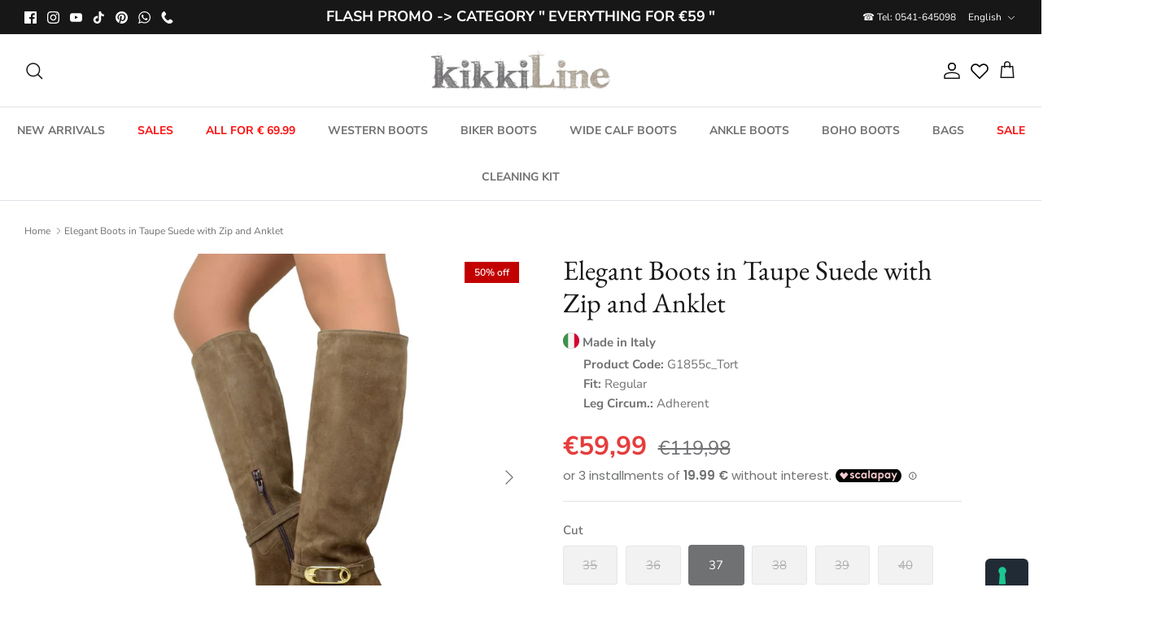

--- FILE ---
content_type: text/css
request_url: https://www.kikkiline.it/cdn/shop/t/11/assets/swatches.css?v=90458943524656235541690833694
body_size: -265
content:
[data-swatch=argento]{--swatch-background-color:#BCC6CC}[data-swatch="bianco / stampa pitone"]{--swatch-background-image: linear-gradient(to right, #FFF, #FFF 50%, #120 50%, #120) }[data-swatch=cacao],[data-swatch=cuoio]{--swatch-background-color: #C19A6B}[data-swatch=pitonato],[data-swatch=taupe],[data-swatch="taupe / cuoio"]{--swatch-background-color:#C19A6B}[data-swatch=nero]{--swatch-background-color:#000000}[data-swatch=blu]{--swatch-background-color:#245CF4}[data-swatch=verde]{--swatch-background-color:#3FBF22}[data-swatch=marrone]{--swatch-background-color:#995B1E}[data-swatch=grigio]{--swatch-background-color:#9B9B9B}[data-swatch=rosso]{--swatch-background-color:#EA1410}[data-swatch=rosa]{--swatch-background-color:#ECCECE}[data-swatch=giallo]{--swatch-background-color:#F4ED24}[data-swatch=bianco]{--swatch-background-color:#FFFFFF}[data-swatch=blau]{--swatch-background-color:#245CF4}[data-swatch=braun]{--swatch-background-color:#995B1E}[data-swatch=gelb]{--swatch-background-color:#F4ED24}[data-swatch=grau]{--swatch-background-color:#9B9B9B}[data-swatch=gr\fcn]{--swatch-background-color:#3FBF22}[data-swatch=leder]{--swatch-background-color:#C19A6B}[data-swatch=rose]{--swatch-background-color:#ECCECE}[data-swatch=rot]{--swatch-background-color:#EA1410}[data-swatch=schwarz]{--swatch-background-color:#000000}[data-swatch=weiss]{--swatch-background-color:#FFFFFF}[data-swatch=black]{--swatch-background-color:#000000}[data-swatch=blue]{--swatch-background-color:#245CF4}[data-swatch=brown]{--swatch-background-color:#995B1E}[data-swatch=green]{--swatch-background-color:#3FBF22}[data-swatch=grey]{--swatch-background-color:#9B9B9B}[data-swatch=rubber]{--swatch-background-color:#995B1E}[data-swatch=white]{--swatch-background-color:#FFFFFF}[data-swatch=yellow]{--swatch-background-color:#F4ED24}[data-swatch=red]{--swatch-background-color:#EA1410}[data-swatch=leather]{--swatch-background-color:#995B1E}
/*# sourceMappingURL=/cdn/shop/t/11/assets/swatches.css.map?v=90458943524656235541690833694 */
